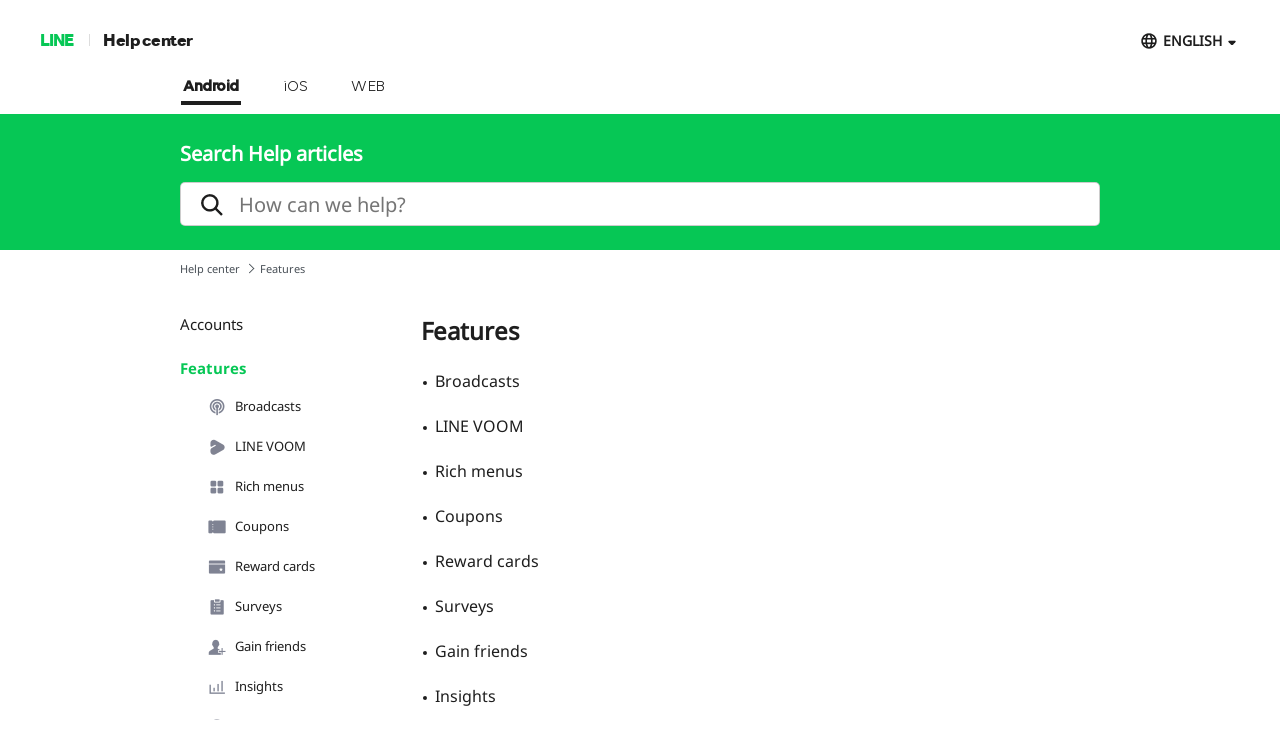

--- FILE ---
content_type: text/html;charset=UTF-8
request_url: https://help2.line.me/official_account_jp/android/categoryId/20008255/3/pc?lang=en
body_size: 4944
content:
<!DOCTYPE html>
<html dir="ltr" lang="en">
<head>
	<meta charset="UTF-8">
	<title>
		Features
		 | JP Official Account Help Center</title>
	<meta http-equiv="X-UA-Compatible" content="IE=edge,chrome=1">
	<meta name="viewport" content="width=1190">
	<link rel="stylesheet" href="//scdn.line-apps.com/lan/image/static/help/css/help_v4_20250212.css">

	<!-- og info -->
	<!-- For Google -->
<meta name="description" content="Find answers to your questions using LINE Help." />
<meta name="keywords" content="Help, Support, FAQs, Guide, Issue Resolution, Inquiry" />
<meta name="author" content="LY Corporation" />
<meta name="copyright" content="© LY Corporation" />
<meta name="application-name" content="LINE" />

<!-- For Facebook -->
<meta property="og:title" content="JP Official Account Help Center" />
<meta property="og:type" content="article" />
<meta property="og:image" content="https://scdn.line-apps.com/lan/image/static/icon/line_logo_og.png" />
<meta property="og:url" content="https://help2.line.me/" />
<meta property="og:description" content="Find answers to your questions using LINE Help." />

<!-- For Twitter -->
<meta name="twitter:card" content="summary" />
<meta name="twitter:title" content="Help center | JP Official Account" />
<meta name="twitter:description" content="Find answers to your questions using LINE Help." />
<meta name="twitter:image" content="https://scdn.line-apps.com/lan/image/static/icon/line_logo_og.png" />
<!-- favicon -->
	<link rel="icon" href="//scdn.line-apps.com/lan/image/static/help/img/favicon.ico" type="image/x-icon">
	<link rel="shortcut icon" href="//scdn.line-apps.com/lan/image/static/help/img/favicon.ico" type="image/vnd.microsoft.icon">
	<!-- non-retina iPhone pre iOS 7 -->
	<link rel="apple-touch-icon" href="about:blank" sizes="57x57">
	<!-- non-retina iPad pre iOS 7 -->
	<link rel="apple-touch-icon" href="about:blank" sizes="72x72">
	<!-- non-retina iPad iOS 7 -->
	<link rel="apple-touch-icon" href="about:blank" sizes="76x76">
	<!-- retina iPhone pre iOS 7 -->
	<link rel="apple-touch-icon" href="about:blank" sizes="114x114">
	<!-- retina iPhone iOS 7 -->
	<link rel="apple-touch-icon" href="about:blank" sizes="120x120">
	<!-- retina iPad pre iOS 7 -->
	<link rel="apple-touch-icon" href="about:blank" sizes="144x144">
	<!-- retina iPad iOS 7 -->
	<link rel="apple-touch-icon" href="about:blank" sizes="152x152">
	<link rel="apple-touch-icon" href="about:blank">
	<link rel="apple-touch-icon-precomposed" href="about:blank">
	<link rel="apple-touch-startup-image" href="about:blank">
	<!-- Win8 tile -->
	<meta name="msapplication-TileImage" content="about:blank">
	<!-- IE11 tiles -->
	<meta name="msapplication-square70x70logo" content="about:blank"/>
	<meta name="msapplication-square150x150logo" content="about:blank"/>
	<meta name="msapplication-wide310x150logo" content="about:blank"/>
	<meta name="msapplication-square310x310logo" content="about:blank"/>

	<!--[if lt IE 9]><script src="//html5shiv.googlecode.com/svn/trunk/html5.js"></script><![endif]-->
  	<script>
		(function(g,d){
		        var v='release/stable';
		        g._trmq=[];g._trm=function(){g._trmq.push(arguments)};
		        g.onerror=function(m,f,l,c){g._trm('send','exception',m,f,l,c)};

		        var h=location.protocol==='https:'?'https://d.line-scdn.net':'http://d.line-cdn.net';

		        var s=d.createElement('script');s.async=1;
		        s.src=h+'/n/_4/torimochi.js/public/v1/'+v+'/min/torimochi.js';
		        var t=d.getElementsByTagName('script')[0];t.parentNode.insertBefore(s,t);
		})(window, document);
		_trm('enable', { productKey : 'line-help-real' });
		//_trm('send', 'pageview');
			// var for WTS  start
	var URL_PARAM = '?lang=en';
	var SERVICE_CODE = 'official_account_jp';
	var DEVICE_TYPE = 'pc'; //sp or pc
	var DEPTH = '';
	var LANG_CODE = 'en';
	var COUNTRY_CODE = '';
	var OS_CODE = 'android';

	var KEYWORD_URL = '/official_account_jp/android/suggestKeyword';
	

	var SERVICE_NAME = 'JP Official Account';
	var PARENT_CATE_ID = '20008255';
	var PARENT_CATE_TITLE = 'Features';
	// var for WTS end

	</script>
	<script src="//scdn.line-apps.com/lan/image/static/help/js/jquery_3_6_0_20220629.js"></script>
	<script>var $j = jQuery.noConflict(true);</script>


</head>
<body class="">

<div class="LyWrap">

  <!--HEADER-AREA-->
  <!--LyHead-->
<div class="LyHead" role="banner">
  <div class="Md01GNB">
    <h1><a href="https://line.me">LINE</a></h1>
    <h2>
      <a href="/official_account_jp/android?lang=en">
        Help center</a>
    </h2>
    <div class="md01Language ExHide">

        <div class="md01Current" id="selectedLanguage">
          <button id="selectLanguageA" aria-haspopup="true" aria-controls="selectedAllLanguage" aria-expanded="false">ENGLISH</button>
        </div>

        <!-- [D] : display: none, block -->
        <ul class="md01SelectBox" id="selectedAllLanguage" role="combobox">
          <li class="ExSelected"><a href="javaScript:void(0);">ENGLISH</a></li>
          <li>
                <a href="/official_account_jp/android/pc?lang=ja">日本語</a>
              </li>
            </ul>
      </div>
      <!--/md01Language-->
    <!--Platform-->
    <nav>
<ul  class="md01Device">
<li>
			<a  class="ExSelected" href="/official_account_jp/android/pc?lang=en">Android</a>
		</li>
	<li>
			<a href="/official_account_jp/ios/pc?lang=en">iOS</a>
		</li>
	<li>
			<a href="/official_account_jp/web/pc?lang=en">WEB</a>
		</li>
	</ul>
</nav>
</div><!--/Md01GNB-->

  <!--Search-->
  <div class="Md02SearchBox">
    <div class="md02Inner ExHide"><!-- md02Suggest -->
      <h3>
        Search Help articles</h3>
      <div class="md02SearchInput">
        <form id="searchInputForm" action="/official_account_jp/android/search/pc" method="get">
          <input type="hidden" name="lang" value="en" />
            <input type="text" id="searchQuery" name="q"  value="" autocomplete="off"
                 placeholder="How can we help?" role="search">

          <i class="md02SearchIcon" id="searchIcon"></i>
          <button class="md02Cancel" id="deleteSearchQueryBtn" style="" type="button"></button>
        </form>
      </div>
      <ul class="md02Suggest" id="suggestKeywordList"></ul>
    </div>
  </div> <!--/Md02SearchBox-->
  <!--Search End-->

  <!--Bread Crumb-->
  <ul class="Md03BreadcrumbTrail">
      <li>
        <a
          href="/official_account_jp/android/pc?lang=en">Help center</a>
      </li>
      <li>
        Features</li>
    </ul><!--/Md03BreadcrumbTrail-->
  <!--Bread Crumb End-->
</div>
<!--/LyHead-->



<!--/HEADER-AREA-->

  <div class="LyMain" role="main">
    <div class="LySub">
      <div class="Md07SubMenu">
        <!--Category list AREA-->
        <!--lv1 category-->
          <ul class="md07Depth1">
            <li>
                <a
                  href="/official_account_jp/android/categoryId/20008248/3/pc?lang=en"
                  class=""
                >
                  <p>Accounts</p>
                </a>
                <ul class="md07Depth2" style="display: none;">
                  <li>
                      <a
                        href="/official_account_jp/android/categoryId/20008249/3/pc?lang=en"
                        class=""
                      >
                          <img src="https://scdn.line-apps.com/lan/image/official_account_jp/category/17297e56908_89f1158df19d30af93a72175603a5b6d.png" alt=""/>
                          About LINE official accounts</a>
                      <ul class="md07Depth3"  style="display: none;" >
                        </ul>
                    </li>
                  <li>
                      <a
                        href="/official_account_jp/android/categoryId/20008250/3/pc?lang=en"
                        class=""
                      >
                          <img src="https://scdn.line-apps.com/lan/image/official_account_jp/category/17297e610b2_d01ddc01add4917dd7d0442b4a5d71b5.png" alt=""/>
                          Creating an account</a>
                      <ul class="md07Depth3"  style="display: none;" >
                        </ul>
                    </li>
                  <li>
                      <a
                        href="/official_account_jp/android/categoryId/20008251/3/pc?lang=en"
                        class=""
                      >
                          <img src="https://scdn.line-apps.com/lan/image/official_account_jp/category/17297e73cb3_9e24edcaafc9155b867f72c6d5f84987.png" alt=""/>
                          Logging in</a>
                      <ul class="md07Depth3"  style="display: none;" >
                        </ul>
                    </li>
                  <li>
                      <a
                        href="/official_account_jp/android/categoryId/20008252/3/pc?lang=en"
                        class=""
                      >
                          <img src="https://scdn.line-apps.com/lan/image/official_account_jp/category/17297ea1ad0_c2735a03fd884f88dad3c5a89013f28b.png" alt=""/>
                          Settings</a>
                      <ul class="md07Depth3"  style="display: none;" >
                        <li>
                            <a
                              href="/official_account_jp/android/categoryId/20012107/3/pc?lang=en"
                              class=""
                            >
                              Information registered to Account settings</a>
                          </li>
                        </ul>
                    </li>
                  <li>
                      <a
                        href="/official_account_jp/android/categoryId/20008253/3/pc?lang=en"
                        class=""
                      >
                          <img src="https://scdn.line-apps.com/lan/image/official_account_jp/category/17297f15468_962e91d35a7fca14ccf2ef4c2d18fda5.png" alt=""/>
                          Activity and billing</a>
                      <ul class="md07Depth3"  style="display: none;" >
                        </ul>
                    </li>
                  </ul>
              </li>
            <li>
                <a
                  href="/official_account_jp/android/categoryId/20008255/3/pc?lang=en"
                  class="ExGreen"
                >
                  <p>Features</p>
                </a>
                <ul class="md07Depth2" >
                  <li>
                      <a
                        href="/official_account_jp/android/categoryId/20008256/3/pc?lang=en"
                        class=""
                      >
                          <img src="https://scdn.line-apps.com/lan/image/official_account_jp/category/17297f53f29_362699d748663b5a0b9819404abedfd3.png" alt=""/>
                          Broadcasts</a>
                      <ul class="md07Depth3"  style="display: none;" >
                        </ul>
                    </li>
                  <li>
                      <a
                        href="/official_account_jp/android/categoryId/20008262/3/pc?lang=en"
                        class=""
                      >
                          <img src="https://scdn.line-apps.com/lan/image/official_account_jp/category/17d03eec59b_2a50ed900e6a3c3faa73a34df190b22f.png" alt=""/>
                          LINE VOOM</a>
                      <ul class="md07Depth3"  style="display: none;" >
                        <li>
                            <a
                              href="/official_account_jp/android/categoryId/20008360/3/pc?lang=en"
                              class=""
                            >
                              LINE VOOM basics</a>
                          </li>
                        <li>
                            <a
                              href="/official_account_jp/android/categoryId/20008361/3/pc?lang=en"
                              class=""
                            >
                              Create posts</a>
                          </li>
                        <li>
                            <a
                              href="/official_account_jp/android/categoryId/200000096/3/pc?lang=en"
                              class=""
                            >
                              Creator Program</a>
                          </li>
                        <li>
                            <a
                              href="/official_account_jp/android/categoryId/20008363/3/pc?lang=en"
                              class=""
                            >
                              End of ad revenue for LINE VOOM videos</a>
                          </li>
                        <li>
                            <a
                              href="/official_account_jp/android/categoryId/20008364/3/pc?lang=en"
                              class=""
                            >
                              Insights</a>
                          </li>
                        <li>
                            <a
                              href="/official_account_jp/android/categoryId/20008365/3/pc?lang=en"
                              class=""
                            >
                              Official account management (from the LINE app)</a>
                          </li>
                        <li>
                            <a
                              href="/official_account_jp/android/categoryId/20008366/3/pc?lang=en"
                              class=""
                            >
                              Rights infringement reporting</a>
                          </li>
                        <li>
                            <a
                              href="/official_account_jp/android/categoryId/20008367/3/pc?lang=en"
                              class=""
                            >
                              Appropriate content use</a>
                          </li>
                        <li>
                            <a
                              href="/official_account_jp/android/categoryId/20008368/3/pc?lang=en"
                              class=""
                            >
                              Copyrights</a>
                          </li>
                        <li>
                            <a
                              href="/official_account_jp/android/categoryId/20008369/3/pc?lang=en"
                              class=""
                            >
                              Account reported for copyright infringement</a>
                          </li>
                        </ul>
                    </li>
                  <li>
                      <a
                        href="/official_account_jp/android/categoryId/20008265/3/pc?lang=en"
                        class=""
                      >
                          <img src="https://scdn.line-apps.com/lan/image/official_account_jp/category/172980006e1_ff6c206f6185db6c7a9d40962a8a941c.png" alt=""/>
                          Rich menus</a>
                      <ul class="md07Depth3"  style="display: none;" >
                        </ul>
                    </li>
                  <li>
                      <a
                        href="/official_account_jp/android/categoryId/20008258/3/pc?lang=en"
                        class=""
                      >
                          <img src="https://scdn.line-apps.com/lan/image/official_account_jp/category/17297f99902_aa9cae90845da495837e9585b2e0a387.png" alt=""/>
                          Coupons</a>
                      <ul class="md07Depth3"  style="display: none;" >
                        <li>
                            <a
                              href="/official_account_jp/android/categoryId/200000186/3/pc?lang=en"
                              class=""
                            >
                              Friend referral coupons</a>
                          </li>
                        </ul>
                    </li>
                  <li>
                      <a
                        href="/official_account_jp/android/categoryId/20008259/3/pc?lang=en"
                        class=""
                      >
                          <img src="https://scdn.line-apps.com/lan/image/official_account_jp/category/17297fa1915_01159434b34cda091745882f50175e72.png" alt=""/>
                          Reward cards</a>
                      <ul class="md07Depth3"  style="display: none;" >
                        </ul>
                    </li>
                  <li>
                      <a
                        href="/official_account_jp/android/categoryId/20008261/3/pc?lang=en"
                        class=""
                      >
                          <img src="https://scdn.line-apps.com/lan/image/official_account_jp/category/17297fbcb99_9278f2a30a112ad16eb1605ebcaf3114.png" alt=""/>
                          Surveys</a>
                      <ul class="md07Depth3"  style="display: none;" >
                        </ul>
                    </li>
                  <li>
                      <a
                        href="/official_account_jp/android/categoryId/20008260/3/pc?lang=en"
                        class=""
                      >
                          <img src="https://scdn.line-apps.com/lan/image/official_account_jp/category/17297fb38bd_d307c36a9fb6c8c735e86a3afbe49c78.png" alt=""/>
                          Gain friends</a>
                      <ul class="md07Depth3"  style="display: none;" >
                        </ul>
                    </li>
                  <li>
                      <a
                        href="/official_account_jp/android/categoryId/20008266/3/pc?lang=en"
                        class=""
                      >
                          <img src="https://scdn.line-apps.com/lan/image/official_account_jp/category/172980072ec_4d6a84414ad041286e0b001c6d996db8.png" alt=""/>
                          Insights</a>
                      <ul class="md07Depth3"  style="display: none;" >
                        </ul>
                    </li>
                  <li>
                      <a
                        href="/official_account_jp/android/categoryId/20008263/3/pc?lang=en"
                        class=""
                      >
                          <img src="https://scdn.line-apps.com/lan/image/official_account_jp/category/17297feb75d_bf798e86273f69ff318a4f413d47adaf.png" alt=""/>
                          Chats</a>
                      <ul class="md07Depth3"  style="display: none;" >
                        </ul>
                    </li>
                  <li>
                      <a
                        href="/official_account_jp/android/categoryId/20008276/3/pc?lang=en"
                        class=""
                      >
                          <img src="https://scdn.line-apps.com/lan/image/official_account_jp/category/17304c3b40c_7ed08dbaa8e99136c68c81ca3571dbda.png" alt=""/>
                          LINE Call</a>
                      <ul class="md07Depth3"  style="display: none;" >
                        </ul>
                    </li>
                  <li>
                      <a
                        href="/official_account_jp/android/categoryId/20008264/3/pc?lang=en"
                        class=""
                      >
                          <img src="https://scdn.line-apps.com/lan/image/official_account_jp/category/17297ff45b9_f1c7f05896fd1889036b110189a64614.png" alt=""/>
                          Business profile</a>
                      <ul class="md07Depth3"  style="display: none;" >
                        </ul>
                    </li>
                  <li>
                      <a
                        href="/official_account_jp/android/categoryId/20008625/3/pc?lang=en"
                        class=""
                      >
                          <img src="https://scdn.line-apps.com/lan/image/official_account_jp/category/175de26da59_1273dcbd40f961e6a48c22c1463b374a.png" alt=""/>
                          Reserve with LINE</a>
                      <ul class="md07Depth3"  style="display: none;" >
                        </ul>
                    </li>
                  <li>
                      <a
                        href="/official_account_jp/android/categoryId/20008631/3/pc?lang=en"
                        class=""
                      >
                          <img src="https://scdn.line-apps.com/lan/image/official_account_jp/category/17616e76e4e_c514f00ee49573641785a34c8d5e3de6.png" alt=""/>
                          Gain friends Ads</a>
                      <ul class="md07Depth3"  style="display: none;" >
                        </ul>
                    </li>
                  <li>
                      <a
                        href="/official_account_jp/android/categoryId/20008685/3/pc?lang=en"
                        class=""
                      >
                          <img src="https://scdn.line-apps.com/lan/image/official_account_jp/category/17766d0f8ab_20de3f5102ba1a4d4638e6c143cbc336.png" alt=""/>
                          LINE Tag</a>
                      <ul class="md07Depth3"  style="display: none;" >
                        <li>
                            <a
                              href="/official_account_jp/android/categoryId/20008686/3/pc?lang=en"
                              class=""
                            >
                              Inserting LINE tags</a>
                          </li>
                        <li>
                            <a
                              href="/official_account_jp/android/categoryId/20008687/3/pc?lang=en"
                              class=""
                            >
                              Tracking conversions</a>
                          </li>
                        <li>
                            <a
                              href="/official_account_jp/android/categoryId/20008688/3/pc?lang=en"
                              class=""
                            >
                              Checking tracking results</a>
                          </li>
                        <li>
                            <a
                              href="/official_account_jp/android/categoryId/20008689/3/pc?lang=en"
                              class=""
                            >
                              Other</a>
                          </li>
                        </ul>
                    </li>
                  <li>
                      <a
                        href="/official_account_jp/android/categoryId/200000499/3/pc?lang=en"
                        class=""
                      >
                          <img src="https://scdn.line-apps.com/lan/image/official_account_jp/category/19a3966fbee_dbb1cc3aff426f7ae7f4ea537fc2134f.png" alt=""/>
                          LINE Touch</a>
                      <ul class="md07Depth3"  style="display: none;" >
                        </ul>
                    </li>
                  </ul>
              </li>
            <li>
                <a
                  href="/official_account_jp/android/categoryId/20006352/3/pc?lang=en"
                  class=""
                >
                  <p>Issues</p>
                </a>
                <ul class="md07Depth2" style="display: none;">
                  <li>
                      <a
                        href="/official_account_jp/android/categoryId/20006353/3/pc?lang=en"
                        class=""
                      >
                          <img src="https://scdn.line-apps.com/lan/image/official_account_jp/category/169e411ee9e_5f7cede39080a595b103fa50635cc092.png" alt=""/>
                          Issues</a>
                      <ul class="md07Depth3"  style="display: none;" >
                        </ul>
                    </li>
                  </ul>
              </li>
            </ul>
        </div><!--/Md07SubMenu-->
    </div><!--/LySub-->

    <div class="LyContents">
      <!-- Child category link list -->
      <div class="Md09Depth1">
          <h3>Features</h3>
          <ul>
            <li>
                <a
                  href="/official_account_jp/android/categoryId/20008256/3/pc?lang=en"
                  data-uts-target="second_category"
                  
                  data-uts-index-num="1"
                  data-cateid="20008256"
                  onclick="categoryClick(event)">Broadcasts</a>
              </li>
            <li>
                <a
                  href="/official_account_jp/android/categoryId/20008262/3/pc?lang=en"
                  data-uts-target="second_category"
                  
                  data-uts-index-num="2"
                  data-cateid="20008262"
                  onclick="categoryClick(event)">LINE VOOM</a>
              </li>
            <li>
                <a
                  href="/official_account_jp/android/categoryId/20008265/3/pc?lang=en"
                  data-uts-target="second_category"
                  
                  data-uts-index-num="3"
                  data-cateid="20008265"
                  onclick="categoryClick(event)">Rich menus</a>
              </li>
            <li>
                <a
                  href="/official_account_jp/android/categoryId/20008258/3/pc?lang=en"
                  data-uts-target="second_category"
                  
                  data-uts-index-num="4"
                  data-cateid="20008258"
                  onclick="categoryClick(event)">Coupons</a>
              </li>
            <li>
                <a
                  href="/official_account_jp/android/categoryId/20008259/3/pc?lang=en"
                  data-uts-target="second_category"
                  
                  data-uts-index-num="5"
                  data-cateid="20008259"
                  onclick="categoryClick(event)">Reward cards</a>
              </li>
            <li>
                <a
                  href="/official_account_jp/android/categoryId/20008261/3/pc?lang=en"
                  data-uts-target="second_category"
                  
                  data-uts-index-num="6"
                  data-cateid="20008261"
                  onclick="categoryClick(event)">Surveys</a>
              </li>
            <li>
                <a
                  href="/official_account_jp/android/categoryId/20008260/3/pc?lang=en"
                  data-uts-target="second_category"
                  
                  data-uts-index-num="7"
                  data-cateid="20008260"
                  onclick="categoryClick(event)">Gain friends</a>
              </li>
            <li>
                <a
                  href="/official_account_jp/android/categoryId/20008266/3/pc?lang=en"
                  data-uts-target="second_category"
                  
                  data-uts-index-num="8"
                  data-cateid="20008266"
                  onclick="categoryClick(event)">Insights</a>
              </li>
            <li>
                <a
                  href="/official_account_jp/android/categoryId/20008263/3/pc?lang=en"
                  data-uts-target="second_category"
                  
                  data-uts-index-num="9"
                  data-cateid="20008263"
                  onclick="categoryClick(event)">Chats</a>
              </li>
            <li>
                <a
                  href="/official_account_jp/android/categoryId/20008276/3/pc?lang=en"
                  data-uts-target="second_category"
                  
                  data-uts-index-num="10"
                  data-cateid="20008276"
                  onclick="categoryClick(event)">LINE Call</a>
              </li>
            <li>
                <a
                  href="/official_account_jp/android/categoryId/20008264/3/pc?lang=en"
                  data-uts-target="second_category"
                  
                  data-uts-index-num="11"
                  data-cateid="20008264"
                  onclick="categoryClick(event)">Business profile</a>
              </li>
            <li>
                <a
                  href="/official_account_jp/android/categoryId/20008625/3/pc?lang=en"
                  data-uts-target="second_category"
                  
                  data-uts-index-num="12"
                  data-cateid="20008625"
                  onclick="categoryClick(event)">Reserve with LINE</a>
              </li>
            <li>
                <a
                  href="/official_account_jp/android/categoryId/20008631/3/pc?lang=en"
                  data-uts-target="second_category"
                  
                  data-uts-index-num="13"
                  data-cateid="20008631"
                  onclick="categoryClick(event)">Gain friends Ads</a>
              </li>
            <li>
                <a
                  href="/official_account_jp/android/categoryId/20008685/3/pc?lang=en"
                  data-uts-target="second_category"
                  
                  data-uts-index-num="14"
                  data-cateid="20008685"
                  onclick="categoryClick(event)">LINE Tag</a>
              </li>
            <li>
                <a
                  href="/official_account_jp/android/categoryId/200000499/3/pc?lang=en"
                  data-uts-target="second_category"
                  
                  data-uts-index-num="15"
                  data-cateid="200000499"
                  onclick="categoryClick(event)">LINE Touch</a>
              </li>
            </ul>
        </div>
        <!--/Md09Depth1-->
      </div><!--/LyContents-->

  </div><!--/LyMain-->

</div> <!--/LyWrap-->
<!--SCRIPT-->
<div style="display: none">
  Help center<input type="hidden" id="urlParamHid" value="?lang=en" />
</div>

<!-- UTS -->
<script src="https://static.line-scdn.net/uts/edge/stable/uts.js"></script>
<script>
  var UTS_LANG_CODE = 'en';
  var UTS_SCREEN_NAME = 'help';
  var UTS_APP_ID = 'official_account_jp';
  uts.init(
          {
            utsId: 'line_notification',
            appName: 'help.line.me',
            appEnv: 'release'
          },
          {
            endpoint: 'https://uts-front.line-apps.com'
          }
  );
</script>

<script src="//scdn.line-apps.com/lan/image/static/help/js/lan_help_4_0_common_20260114013005.js"></script>
<script src="//scdn.line-apps.com/lan/image/static/help/js/lan_help_4_0_pc_20260114013005.js"></script>


<script src="/static/js/clipboard.min.js"></script>

<script src="https://d.line-scdn.net/r/web/social-plugin/js/thirdparty/loader.min.js" async="async" defer="defer"></script>

<!-- ToTop button -->
<div class="Md14ToTop" style="display: none">
  <button type="button" onclick="scrollToTop()">ToTop</button>
</div>

<!-- CSOA Floating button -->
<!-- Announce message box -->
<div class="Md08Announce" style="visibility: collapse!important;" role="dialog" aria-live="polite">
  <p>Copied</p>
</div>
<!-- //Announce message box -->


<!-- save satis errorMsg -->
<span id="errorToSend" style="display: none;" data-msg="Error processing request"></span>

<!--/SCRIPT-->
<!-- POPUP-->
<div class="Md05Modal" id="modalContainer" style="visibility: collapse;">
	<div class="md05Overlay"></div>
	<div class="md05Content" id="modalContent">
		<p id="modalText"></p>
		<a href="javascript:void(0);" onclick="hideAlertModal();">OK</a>
	</div>
</div>	<!--/Md05Modal-->
<!-- /POPUP-->
</body>
</html>


--- FILE ---
content_type: application/javascript; charset=UTF-8
request_url: https://scdn.line-apps.com/lan/image/static/help/js/lan_help_4_0_pc_20260114013005.js
body_size: 6944
content:
const PATH_FOR_LOCAL = IS_LOCAL ? '/help' : '';

const EX_OPEN_CSS = "ExOpen";
const EX_HIDE_CSS = "ExHide";
// help desktop 本文表示領域Element
const CONTENT_WRAPPER = $j("div.LyContents").get(0);
(function ($j) {

  //page init operation
  $j(document).ready(function () {

    PAGE_INIT_EVENTS.handleAutoScrollEventByURLParams();
    setLangCodeParamToHelpContentsURL();
    initVideoClickCountEvent(CONTENT_WRAPPER);
    initCSOAFloatingButtonEvent();

    sendPageViewEventToTorimochi();

  });

  const $body = $j("body");
  const COMMON_EVENTS = {
    switchCssClassToExOpen: function ($el) {
      $el.removeClass(EX_HIDE_CSS);
      $el.addClass(EX_OPEN_CSS);
    },
    switchCssClassToExHide: function ($el) {
      $el.removeClass(EX_OPEN_CSS);
      $el.addClass(EX_HIDE_CSS);
    },
    trim: function (str) {
      let start = 0;
      let end = 0;
      for (start = 0; start < str.length; start++) {
        if (str.charAt(start) !== ' ') {
          break;
        }
      }
      for (end = str.length - 1; end >= 0; end--) {
        if (str.charAt(end) !== ' ') {
          break;
        }
      }
      if (start > end) {
        return "";
      }
      return str.substring(start, end + 1);
    }
  }
  const PAGE_INIT_EVENTS = {
    handleAutoScrollEventByURLParams: function () {
      let queryParams = new URLSearchParams(window.location.search);
      let contentId = queryParams.get('contentId');
      let hashParam = getHashParameterValue();
      let $openedContent = null;

      if (contentId) {
        $openedContent = PAGE_INIT_EVENTS.openContentByGetParam(contentId);
        if (isAnchor(hashParam)) {
          let anchorEl = findAnchorTagElement(hashParam);
          if (anchorEl) {
            openParentDetailsTagForAnchorElement(anchorEl);
            PAGE_INIT_EVENTS.moveToElement($j(anchorEl));
            return;
          }
        }
      } else if (isPositiveInteger(hashParam)) {
        $openedContent = PAGE_INIT_EVENTS.openContentByUrlHashParam(hashParam);
      }

      if ($openedContent) {
        PAGE_INIT_EVENTS.moveToElement($openedContent);
      }
    },
    openContentByUrlHashParam: function (hashParam) {
      // hashParam が数字だったら、ContentIdだとみなす
      $j.each($j("h4.helpContentTitle"), function () {
        if ($j(this).attr("data-atcSeq") === hashParam || $j(this).attr("data-oldci") === hashParam) {
          $j(this).parent("section.helpContentEl").addClass(EX_OPEN_CSS);
          $j(this).next('div').show();
          sendStatsDataToLanDocApi(hashParam);
          addContentIdToUrl(hashParam);
          return $j(this);
        }
      });
      return null;
    },
    openContentByGetParam: function (contentId) {
      const $openedContent = $j('section.helpContentEl.ExOpen');

      let isNoCategoryBlock = $openedContent.parents('section.md06NoCategory').first();

      // 省略されたContentIDが指定されてある状態なら、SeeMoreButtonのClickEventを発火させる
      if (isNoCategoryBlock && $openedContent.css('display') === 'none') {
        let elToggleButton = document.getElementById('showAnnouncements');
        if (elToggleButton) {
          elToggleButton.click();
        }
      }

      if ($openedContent.length === 0) {
        return;
      }
      sendStatsDataToLanDocApi(contentId);
      let $openedBody = $openedContent.find('div.Md11ItemContent');
      $openedBody.show();
      return $openedContent;
    },
    moveToElement: function ($openedContent) {
      $j('html,body').animate({
          scrollTop: $openedContent.offset().top
        },
        'slow', function () {
          if ('scrollRestoration' in history) {
            history.scrollRestoration = 'manual';
          }
        });
    }
  }

  //Search area Elements
  const $delSearchQueryBtn = $j("#deleteSearchQueryBtn");
  const $searchQueryInput = $j("#searchQuery");
  const $suggestKeywordListUl = $j("#suggestKeywordList");
  const $searchInputForm = $j("#searchInputForm");
  const $searchIconBtn = $j("#searchIcon");

  const naviCursorSelector = "ExSelected";
  const suggestListItemSelector = "#suggestKeywordList > li.eachSuggest";

  let keywordNavIndex = -1;

  const SEARCH_AREA_EVENTS = {
    searchQueryInputtedEvent: function ($el) {
      let searchQuery = $el.val();
      COMMON_EVENTS.switchCssClassToExHide($suggestKeywordListUl.parent());
      SEARCH_AREA_EVENTS.initDelSearchQueryBtnEvent();
      SEARCH_AREA_EVENTS.controlSuggestKeywordList(COMMON_EVENTS.trim(searchQuery));
    },
    initDelSearchQueryBtnEvent: function () {
      let searchQuery = $searchQueryInput.val();
      if (searchQuery === "") {
        $delSearchQueryBtn.hide();
      } else {
        $delSearchQueryBtn.show();
      }
    },
    hideSuggestKeywordListEvent: function () {
      COMMON_EVENTS.switchCssClassToExHide($suggestKeywordListUl.parent());
      SEARCH_AREA_EVENTS.initNavigationCursor()
    },
    controlSuggestKeywordList: function (searchQuery) {
      if (searchQuery.length > 0) {
        let sApiUrl = KEYWORD_URL + URL_PARAM + "&q=" + searchQuery;
        $j.ajax({
          url: sApiUrl,
          type: "GET",
          timeout: 30000,
          contentType: "application/json;charset=utf-8"
        })
          .done(function (res) {
            SEARCH_AREA_EVENTS.showKeywordList(searchQuery, res.result);
          });
      }
    },
    showKeywordList: function (searchText, Keywords) {
      if (Keywords.length === 0) {
        return;
      }

      let keywordRenderer = "<b>" + searchText + "</b>";
      $suggestKeywordListUl.html("");
      let keywordHtml = '';
      for (let i = 0; i < Keywords.length; i++) {
        keywordHtml += '<li class="eachSuggest">';
        keywordHtml += '<a href="javascript:void(-1)">';

        let keywordStr = Keywords[i].replace(new RegExp(searchText, "gmi"), keywordRenderer)

        keywordHtml += '' + keywordStr;
        keywordHtml += '</a>';
        keywordHtml += '</li>';
      }
      keywordNavIndex = -1;
      $suggestKeywordListUl.html(keywordHtml);
      COMMON_EVENTS.switchCssClassToExOpen($suggestKeywordListUl.parent());
    },
    handleSearchInputKeyEvents: function (e) {
      // down key : 40
      if (e.keyCode == 40) {
        SEARCH_AREA_EVENTS.moveNavigationCursor(1);
      }
      // up key : 38
      if (e.keyCode == 38) {
        SEARCH_AREA_EVENTS.moveNavigationCursor(-1);
      }
      // Enter : 13
      if (e.keyCode == 13) {
        let $selectedKeyword = $suggestKeywordListUl.children('li').eq(keywordNavIndex).children(
          'a.' + naviCursorSelector)
        if ($selectedKeyword.text()) {
          SEARCH_AREA_EVENTS.doSearchSelectedKeywordEvent($selectedKeyword)
        }
        this.doSearchEvent()
      }
      // Esc : 27, Tab: 9
      if (e.keyCode === 27 || e.keyCode === 9) {
        SEARCH_AREA_EVENTS.hideSuggestKeywordListEvent()
      }
    },
    moveNavigationCursor: function (directionNum) {
      keywordNavIndex += directionNum;
      let keywordListLength = $suggestKeywordListUl.children('li').length;
      if (keywordNavIndex >= keywordListLength) {
        keywordNavIndex = 0;
      }

      if (keywordNavIndex < 0) {
        keywordNavIndex = keywordListLength - 1;
      }
      SEARCH_AREA_EVENTS.initNavigationCursor();
      $suggestKeywordListUl.children('li').eq(keywordNavIndex).children('a').addClass(naviCursorSelector);

    },
    initNavigationCursor() {
      $j('#suggestKeywordList > li > a').removeClass(naviCursorSelector);
    },
    doSearchEvent: function () {
      $searchInputForm.trigger("submit");
    },
    doSearchSelectedKeywordEvent: function ($el) {
      $searchQueryInput.val($el.text());
      COMMON_EVENTS.switchCssClassToExHide($suggestKeywordListUl.parent());
      this.doSearchEvent();
    }
  }

  //Search area init & binding events
  SEARCH_AREA_EVENTS.initDelSearchQueryBtnEvent();

  $searchQueryInput.on("input", function () {
    SEARCH_AREA_EVENTS.searchQueryInputtedEvent($j(this));
  });

  $searchQueryInput.on("keydown", function (e) {
    SEARCH_AREA_EVENTS.handleSearchInputKeyEvents(e)
  })

  $body.on("mouseenter", suggestListItemSelector, function () {
    // init emphasis css class of suggestKeyword list
    SEARCH_AREA_EVENTS.initNavigationCursor();

    // sync index value with keyboard navigation
    keywordNavIndex = $j(this).index();

    $j(this).children('a').addClass(naviCursorSelector);
  });

  $body.on("mouseleave", suggestListItemSelector, function () {
    // init suggestKeyword list's emphasis css
    SEARCH_AREA_EVENTS.initNavigationCursor();
  });

  $body.on("click", function () {
    SEARCH_AREA_EVENTS.hideSuggestKeywordListEvent();
  });

  $body.on("click", suggestListItemSelector, function () {
    SEARCH_AREA_EVENTS.doSearchSelectedKeywordEvent($j(this))
  })

  $searchIconBtn.on("click", function () {
    SEARCH_AREA_EVENTS.doSearchEvent();
  });

  $delSearchQueryBtn.on("click", function () {
    $searchQueryInput.val("");
    SEARCH_AREA_EVENTS.initDelSearchQueryBtnEvent();
  });

  const SELECT_LANGUAGE_EVENTS = {
    selectLangShowFlg: false,
    openSelectLanguageDropDownEvent: function (e, $el) {
      const $button = $el.find('button');
      const $selectBox = $j("#selectedAllLanguage");

      COMMON_EVENTS.switchCssClassToExOpen($el.parent())
      $selectBox.show();

      // aria-expandedを更新
      $button.attr('aria-expanded', 'true');
      SELECT_LANGUAGE_EVENTS.selectLangShowFlg = true;
      e.stopPropagation();
    },
    hideSelectLanguageDropDownEvent: function () {
      if (SELECT_LANGUAGE_EVENTS.selectLangShowFlg) {
        const $button = $j("#selectLanguageA");
        const $selectBox = $j("#selectedAllLanguage");
        COMMON_EVENTS.switchCssClassToExHide($j(".md01Language"));
        $selectBox.hide();

        // aria-expandedを更新
        $button.attr('aria-expanded', 'false');
        SELECT_LANGUAGE_EVENTS.selectLangShowFlg = false;
      }
    }
  }

  //select language init & binding events
  $j("#selectedLanguage").on("click", function (e) {
    SELECT_LANGUAGE_EVENTS.openSelectLanguageDropDownEvent(e, $j(this));
  });

  $body.on("click", function (e) {
    SELECT_LANGUAGE_EVENTS.hideSelectLanguageDropDownEvent(e);
  });

//help Content Start
  const HELP_CONTENT_EVENTS = {
    contentOpenCloseEvent: function ($el) {
      let $contentEl = $el.closest('.helpContentEl');
      let $button = $contentEl.find('button');

      // aria-expandedの更新
      const isExpanded = $button.attr('aria-expanded') === 'true';
      $button.attr('aria-expanded', !isExpanded);

      HELP_CONTENT_EVENTS.switchContentOpenClose($contentEl);

      sendContentOpenCloseEventToTorimochi($el);
      HELP_CONTENT_EVENTS.initOwnSurveyItems($contentEl);
    },
    switchContentOpenClose: function ($contentEl) {
      // すでに開いている項目がクリックされた場合
      if ($contentEl.hasClass(EX_OPEN_CSS)) {
        // クリックされた項目を閉じる
        $contentEl.removeClass(EX_OPEN_CSS);
        $contentEl.find('div').hide();

        // そうじゃない場合
      } else {

        // LAN-9 add contentId to URL for line
        let contentId = $contentEl.children('.helpContentTitle').attr("data-atcSeq");
        addContentIdToUrl(contentId);

        // クリックされたコンテンツを開く
        $contentEl.addClass(EX_OPEN_CSS);
        $contentEl.find('div').show();
      }
    },
    initOwnSurveyItems: function ($contentEl) {
      $contentEl.find(".answer_survey").show();
      $contentEl.find(".surveyBtn").show();
      $contentEl.find(".helpMsg").show();
      $contentEl.find(".answer_eval").hide();
      $contentEl.find(".thankMsg").hide();
      $contentEl.find(".answer_yes_comment").hide();
      $contentEl.find(".commonReasonTxt").val("");
      $contentEl.find(".reasonRadio").prop("checked", false);
    }
  }

  $j(".helpContentTitle").on("click", function () {
    HELP_CONTENT_EVENTS.contentOpenCloseEvent($j(this));
  });

//Survey Start

  const SURVEY_EVENTS = {
    satisfactionYesOrNoBtnEvent: function ($el) {
      let contentId = $el.attr("data-atcSeq");
      let index = $el.attr("data-indx");
      let isYesBtn = $el.attr("data-flg") === "yes";

      if (isYesBtn) {
        SURVEY_EVENTS.displayYesSurvey(index);
        sendDocumentEventLogToTorimochi('helpsurvey.yes', contentId);

      } else {
        SURVEY_EVENTS.displayNoSurvey(index);
        sendDocumentEventLogToTorimochi('helpsurvey.no', contentId);
      }
      // UTS
      sendUtsClickEvent('help_survey', {
        target: $el.attr("data-flg"),
        ...extractContentDetails($el)
      });
    },
    displayYesSurvey: function (index) {
      $j("#answer_survey" + index).hide();
      $j("#commonReason_" + index).val("");
      $j("#answer_yes_comment" + index).show();
    },
    displayNoSurvey: function (index) {
      $j("#answer_survey" + index).hide();
      $j("#reason" + index).show();
      $j("#surveyBtn" + index).hide();
      $j("#sentBtn" + index).attr("disabled", true);
      $j("#reason" + index).find('.commonReasonTxt').hide();
    },
    selectRadioBtnEvent: function ($el) {
      let $radioGroup = $el.closest("ul");
      SURVEY_EVENTS.closeOpenedReasonTextArea($radioGroup);

      //send button
      let contentIndex = $el.attr("data-indx");
      let radioIndex = $el.attr("data-radioindx");
      SURVEY_EVENTS.openSelectedReasonTextArea(contentIndex, radioIndex);
    },
    closeOpenedReasonTextArea: function ($radioGroup) {
      $radioGroup.find(".commonReasonTxt").css("display", "none");
    },
    openSelectedReasonTextArea: function (contentIndex, radioIndex) {
      $j("#commonReasonTxt" + radioIndex).val("");
      $j("#commonReasonTxt" + radioIndex).show();
      $j("#sentBtn" + contentIndex).attr("disabled", false);
    },
    sendSatisYesSurveyEvent: function ($el) {
      let contentId = $el.attr("data-atcSeq");
      let contentIndex = $el.attr("data-index");
      this.saveSatisYesSurvey($el, contentIndex);
      sendDocumentEventLogToTorimochi('helpsurvey.yes.item', contentId);

      // UTS
      sendUtsClickEvent('help_survey_yes', {
        target: 'send',
        ...extractContentDetails($el)
      });
    },
    saveSatisYesSurvey: function ($el, contentIndex) {
      let text = $j("#commonReason_" + contentIndex);

      //check length
      if (text.val().length > 300) {
        showAlertModal(text.attr('data-max-len'));
        return;
      }

      let param = {
        "atcSeq": $el.attr("data-atcSeq"),
        "statisHistResId": -1,
        "satisHistType": 1,
        "statisHistOtherRes": text.val()
      };

      let nicknameElement = $j("#yes_nickname_" + contentIndex);
      if (nicknameElement.length > 0) {
          param["nickname"] = nicknameElement.val();
      }

      $j.ajax({
        url: PATH_FOR_LOCAL + "/" + $el.attr("data-appId") + "/" + $el.attr("data-platform") + "/statis/pc" +
             $j("#urlParamHid").val(),
        type: "POST",
        data: JSON.stringify(param),
        timeout: 30000,
        contentType: "application/json;charset=utf-8"
      })
      .done(function () {
        SURVEY_EVENTS.showYesSurveyThankMessage(contentIndex);
      })
      .fail(function(e) {
        showAlertModal($j('#errorToSend').data('msg'));
      });
    },
    showYesSurveyThankMessage: function (contentIndex) {
      $j("#helpMsg" + contentIndex).hide();
      $j("#surveyBtn" + contentIndex).hide();
      $j("#answer_yes_comment" + contentIndex).hide();
      $j("#thankMsg" + contentIndex).show();
      $j("#answer_survey" + contentIndex).show();
    },
    sendSatisNoSurveyEvent: function ($el) {
      let index = $el.attr("data-indx");
      let noSurveyData = SURVEY_EVENTS.getSelectedRadioAndNoSurveyData(index);

      if (noSurveyData.validationResult === false) {
        return;
      }

      SURVEY_EVENTS.saveStaisNoSurvey(noSurveyData, index);

      let wtsActStr = 'helpsurvey.no.item' + noSurveyData.wtsItemSeq;
      sendDocumentEventLogToTorimochi(wtsActStr, noSurveyData.contentId);

      // UTS
      sendUtsClickEvent('help_survey_no', {
        target: 'send',
        index: parseInt(noSurveyData.wtsItemSeq , 10),
        ...extractContentDetails($el),
        reason: noSurveyData.utsReason
      });
    },
    getSelectedRadioAndNoSurveyData: function (index) {
      let result = {};
      let contentId = -1;
      let param = {};
      let appId = "";
      let platform = "";
      let validationResult = true;
      let wtsItemSeq = 0;
      let radioIndex = "";
      let utsReason = "";

      $j(".survey" + index + " .surveyCheckbox").each(function (i) {

        if ($j(this).prop("checked")) {
          contentId = $j(this).attr("data-atcSeq");
          appId = $j(this).attr("data-appId");
          platform = $j(this).attr("data-platform");
          radioIndex = $j(this).attr("data-radioindx");
          utsReason =  $j(this).attr("data-reasonBdy");

          //check length for all reason
          if ($j("#commonReasonTxt" + radioIndex).val().length > 300) {
            showAlertModal($j("#commonReasonTxt" + radioIndex).attr('data-max-len'));
            validationResult = false;
            return;
          }

          //other reason
          if ($j(this).attr("data-otherYN") == "Y") {
            //other reason validation check
            if ($j("#commonReasonTxt" + radioIndex).val().replace(/\s/g, '') == "") {
              showAlertModal($j("#commonReasonTxt" + radioIndex).attr('data-empty-txt'));
              validationResult = false;
              return;
            }

            //"statisHistResId":0 -> other reason id for statistics
            param = {
              "statisHistResId": 0,
              "atcSeq": $j(this).attr("data-atcSeq"),
              "satisHistType": 0,
              "statisHistOtherRes": $j("#commonReasonTxt" + radioIndex).val()
            };
          } else {
            param = {
              "statisHistResId": $j(this).attr("data-reasonSeq"),
              "atcSeq": $j(this).attr("data-atcSeq"),
              "satisHistType": 0,
              "statisHistOtherRes": $j("#commonReasonTxt" + radioIndex).val()
            };
          }

          let nicknameElement = $j("#no_nickname" + radioIndex);
          if (nicknameElement.length > 0) {
            param["nickname"] = nicknameElement.val();
          }

          wtsItemSeq = i + 1;
        }
      });

      result = {
        "contentId": contentId,
        "appId": appId,
        "platform": platform,
        "radioIndex": radioIndex,
        "validationResult": validationResult,
        "param": param,
        "wtsItemSeq": wtsItemSeq,
        "utsReason": utsReason
      };

      return result;
    },
    saveStaisNoSurvey: function (noSurveyData, index) {
      $j.ajax({
        url: PATH_FOR_LOCAL + "/" + noSurveyData.appId + "/" + noSurveyData.platform + "/statis/pc" +
            $j("#urlParamHid").val(),
        type: "POST",
        data: JSON.stringify(noSurveyData.param),
        timeout: 30000,
        contentType: "application/json;charset=utf-8"
      })
      .done(function (res) {
        //if (res == "otherEmpty") {
        if (res == "otherEmpty") {
          showAlertModal("Other reason can't empty.");
          return;
        } else if (res == "otherOverload") {
          showAlertModal("Max length of other reason is 300.");
          return;
        } else {
          SURVEY_EVENTS.showNoSurveyThankMessage(index, noSurveyData.radioIndex);
        }
      }).fail(function () {
        showAlertModal($j('#errorToSend').data('msg'));
      });
    },
    showNoSurveyThankMessage: function (index, radioIndex) {
      $j("#helpMsg" + index).hide();
      $j("#commonReasonTxt" + radioIndex).hide();
      $j("#commonReasonTxt" + radioIndex).val("");
      $j("#reason" + index).hide();
      $j("#thankMsg" + index).show();
    }

  }

  $j(".btn_survey_YN").on("click", function () {
    SURVEY_EVENTS.satisfactionYesOrNoBtnEvent($j(this));
  });

  $j(".surveyCheckbox").on("click", function () {
    SURVEY_EVENTS.selectRadioBtnEvent($j(this));
  });

  //survey yes send button click
  $j(".yes_sendBtn").on("click", function () {
    SURVEY_EVENTS.sendSatisYesSurveyEvent($j(this));
  });

  //survey no send button click
  $j(".no_sendBtn").on("click", function () {
    SURVEY_EVENTS.sendSatisNoSurveyEvent($j(this));
  });
//Survey End

  const SEARCH_RESULT_EVENTS = {
    seeMoreBtnEvent: function ($el) {
      let index = $el.attr("data-indx");
      SEARCH_RESULT_EVENTS.switchToDetailBody(index);
      $el.hide();
    },
    switchToBriefBody: function (index) {
      $j("#searchArticle" + index).removeClass(EX_OPEN_CSS);
      $j("#detailBody" + index).addClass("ExClamp");
      $j("#searchMoreBtn" + index).show();
      $j("#searchMoreBtn" + index).attr("aria-expanded", false);
    },
    switchToDetailBody: function (index) {
      $j("#searchArticle" + index).addClass(EX_OPEN_CSS);
      $j("#detailBody" + index).removeClass("ExClamp");
      $j("#searchCloseBtn" + index).show();
      $j("#searchMoreBtn" + index).attr("aria-expanded", true);
    },
    closeBtnEvent: function ($el) {
      let index = $el.attr("data-indx");
      SEARCH_RESULT_EVENTS.switchToBriefBody(index);
      $el.hide();
    }
  }
  $j(".searchLinkMore").on("click", function () {
    SEARCH_RESULT_EVENTS.seeMoreBtnEvent($j(this));
  });

  $j(".searchCloseMore").on("click", function () {
    SEARCH_RESULT_EVENTS.closeBtnEvent($j(this));
  });

})($j);

//Torimochi(WTS) Start
function sendDocumentEventLogToTorimochi(eventName, contentId) {
  if (IS_LOCAL) {
    console.log('sendDocumentEventLogToTorimochi eventName : %s  contentId: %s', eventName, contentId)
  }
  _trm('send', 'event', 'document', eventName, 'atcId', parseInt(contentId));
}

function sendShareEventLogToTorimochi(shareTarget, contentId) {
  _trm('send', 'event', 'share', shareTarget, 'atcId', parseInt(contentId));
}

function sendContentOpenCloseEventToTorimochi(contentTitleEl) {
  //表示されたContent
  var sDocumentId = contentTitleEl.attr("data-atcSeq");
  var sDocumentTitle = contentTitleEl.text().trim();
  //lv3 category
  var sCategoryId = contentTitleEl.attr("data-s-cateid");
  var sCategoryTitle = contentTitleEl.attr("data-s-catetitle");
  //lv2 category
  var mCategoryId = contentTitleEl.attr("data-m-cateid");
  var mCategoryTitle = contentTitleEl.attr("data-m-catetitle");
  //lv1 category
  var lCategoryId = contentTitleEl.attr("data-l-cateid");
  var lCategoryTitle = contentTitleEl.attr("data-l-catetitle");
  // var for WTS end

  if (IS_LOCAL) {
    console.log("open close:", SERVICE_CODE, LANG_CODE, lCategoryId, lCategoryTitle, mCategoryId,
      mCategoryTitle, sCategoryTitle, sCategoryId, sDocumentId);
  }

  _trm('set', 'attributes', {
    attr0: SERVICE_CODE,
    attr1: LANG_CODE,
    attr2: lCategoryId,
    attr3: lCategoryTitle,
    attr4: mCategoryId,
    attr5: mCategoryTitle,
    attr6: sCategoryId,
    attr7: sCategoryTitle,
    attr8: sDocumentId,
    attr9: sDocumentTitle
  });

  // UTS
  if (contentTitleEl.parent().hasClass(EX_OPEN_CSS)) {
    sendDocumentEventLogToTorimochi('open', sDocumentId);
    sendStatsDataToLanDocApi(sDocumentId);
    // UTS
    sendUtsClickEvent('help_category', {
      target: 'content',
      index: parseInt(contentTitleEl.attr("data-uts-index-num"), 10),
      ...extractContentDetails(contentTitleEl)
    });
  } else {
    sendDocumentEventLogToTorimochi('close', sDocumentId);
  }
}

function sendPageViewEventToTorimochi() {
  //init attributes for torimochi request
  _trm('set', 'attributes', {
    attr0: '',
    attr1: '',
    attr2: '',
    attr3: '',
    attr4: '',
    attr5: '',
    attr6: '',
    attr7: '',
    attr8: '',
    attr9: ''
  });

  if (IS_LOCAL) {
    console.log("torimochi pageview servicecode: %s, langcode: %s, parentcat %s, parentcattit %s", SERVICE_CODE,
      LANG_CODE, PARENT_CATE_ID, PARENT_CATE_TITLE);
  }

  _trm('set', 'attributes', {
    attr0: SERVICE_CODE,
    attr1: LANG_CODE,
    attr2: PARENT_CATE_ID,
    attr3: PARENT_CATE_TITLE
  });

  const CURRENT_PATH = PATH_FOR_LOCAL + window.location.pathname;

  _trm('send', {
    hitType: 'pageview',
    title: SERVICE_NAME,
    page: CURRENT_PATH + URL_PARAM, //to
    hitCallback: function () {
      //console.log('sended pageview');
    }
  });
}

function sendStatsDataToLanDocApi(documentId) {
  $j.post(
    PATH_FOR_LOCAL + "/" + SERVICE_CODE + "/" + OS_CODE + "/document/" + documentId + "/pc" + URL_PARAM + "",
    {});
}

//Torimochi(WTS) & Stats End

//PC Share function Start
function shareDocument(obj) {//shareTarget, sDocumentId, shareURL
  let baseUrl = BASE_URL + PATH_FOR_LOCAL + '/';
  let shareTarget = obj.getAttribute('share-target');
  let targetUrl = obj.getAttribute('targetUrl');

  let sharePar = $j(obj).parents(".answer_share");

  let sDocumentId = $j(sharePar).attr("data-atcSeq");
  let sDocumentTitle = $j(sharePar).attr("data-atcTitle");

  let shareURL = baseUrl + SERVICE_CODE + '/' + OS_CODE + '/' + 'pc?lang=' + LANG_CODE

  sendShareEventLogToTorimochi(shareTarget, sDocumentId);

  // UTS
  var shareTargetForUts = shareTarget;
  // shareTargetの変換
  if (shareTargetForUts === 'twitter') {
    shareTargetForUts = 'x';
  } else if (shareTargetForUts === 'facebook') {
    shareTargetForUts = 'meta';
  }

  sendUtsClickEvent('help_survey', {
    target: 'share_' + shareTargetForUts,
    ...extractContentDetails($j(sharePar))
  });

  if (shareTarget == 'link') {
    shareURL += '&contentId=' + sDocumentId;
    copyToClipboard(shareURL);
  } else {
    shareURL += '%26contentId=' + sDocumentId;
    if (shareTarget == 'twitter') {
      shareURL += '&text=' + sDocumentTitle + '%0a'
    }
    shareURL = targetUrl + shareURL;
    window.open(shareURL, 'shareWin',
      'top=200, left=300, height=500, width=600, toolbar=no,menubar=no,scrollbars=no');
  }
}

function copyToClipboard(text) {
  let $clipboard = new ClipboardJS('.sp_link', {
    text: function () {
      return text;
    }
  });

  $clipboard.on('success', function (e) {
    $j(".Md08Announce").css('visibility', 'visible');

    //exec after 2sec
    setTimeout(function () {
      $j(".Md08Announce").css('visibility', 'collapse');
    }, 2000);
  });

  $clipboard.on('error', function (e) {
    $j(".Md08Announce").find('p').val('copy was failed');
    $j(".Md08Announce").css('visibility', 'visible');

    //exec after 2sec
    setTimeout(function () {
      $j(".Md08Announce").css('visibility', 'collapse');
    }, 2000);
  });
}

//Content Share function End

// Scroll to top btn Start
$j(document).scroll(function () {
  let $toTopBtn = $j(".Md14ToTop");
  adjustPositionTopAreaBtn($toTopBtn);
  $toTopBtn.css("display", "block");
})

function adjustPositionTopAreaBtn($toTopBtn) {

  let $OABtn = $j(".Md04CSOA");

  if ($OABtn.length) {
    let OABtnBottomHeight = $OABtn.css("bottom");
    $toTopBtn.css("bottom", OABtnBottomHeight + 80);
  } else {
    $toTopBtn.css("bottom", 60);
  }
}

function hideTopArea() {
  let el = document.getElementsByClassName("Md14ToTop")[0];
  el.style.display = "none";
}

setInterval(hideTopArea, 2400);

function scrollToTop() {
  window.scrollTo({
    top: 0,
    behavior: 'smooth'
  });
}
// Scroll to top btn End

// AlertModal Start
function hideAlertModal() {
  let modalContainer = document.getElementById("modalContainer");
  modalContainer.style.visibility = "collapse";
  let modalText = document.getElementById("modalText");
  modalText.innerHTML = '';
}

function showAlertModal(str) {
  let modalText = document.getElementById("modalText");
  modalText.innerHTML = str;
  let modalContainer = document.getElementById("modalContainer");
  modalContainer.style.visibility = "visible";
}

// AlertModal End

// Shortcut Start
function shortcutDesktopClick(shortcutElement) {
  let shortcutTitle, shortcutId, shortcutLink, shortcutLabel, utsIndexNum;
  shortcutTitle = shortcutElement && shortcutElement.getAttribute('data-shortcut-title');
  shortcutId = shortcutElement && shortcutElement.getAttribute('data-shortcut-id');
  shortcutLink = shortcutElement && shortcutElement.getAttribute('data-shortcut-link');
  shortcutLabel = shortcutElement && shortcutElement.getAttribute('data-shortcut-label');
  utsIndexNum = shortcutElement && shortcutElement.getAttribute('data-uts-index-num');

  _trm('set', 'attributes', {
    attr0: SERVICE_CODE,
    attr1: LANG_CODE,
    attr2: '',
    attr3: '',
    attr4: '',
    attr5: '',
    attr6: '',
    attr7: '',
    attr8: shortcutId,
    attr9: shortcutTitle
  });
  _trm('send', 'event', 'shortcut', 'click', shortcutLabel, 1);

  // UTS
  sendUtsClickEvent('help_shortcut', {
    target: "shortcut",
    index: utsIndexNum,
    shortcut_id: shortcutId,
    shortcut_title: shortcutTitle,
  });

  if (IS_LOCAL) {
    console.log('sendShortcutEventLogToTorimochi eventName : %s  shortcutLabel: %s', 'shortcut', shortcutLabel)
  }
  if (shortcutLink) {
    window.location.href = shortcutLink;
  }
}
